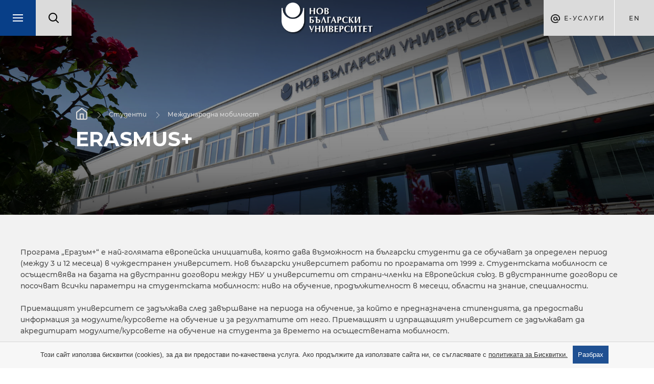

--- FILE ---
content_type: text/html; charset=utf-8
request_url: https://nbu.bg/bg/students/erazym-studentska-mobilnost/erasmus
body_size: 11139
content:
<!DOCTYPE html>
<html lang="bg">
	<head>
		<title>Международна мобилност - Студенти - Нов български университет</title>
<meta http-equiv="Content-Type" content="text/html; charset=utf-8" />
<meta name="viewport" content="width=device-width, initial-scale=1.0, maximum-scale=1.0, user-scalable=0" />
<meta name="google" content="notranslate" />
<link rel="icon" href="/favicon.ico" type="image/x-icon" />

<meta name="keywords" content="">
<meta name="descrpition" content="&nbsp; Програма &bdquo;Еразъм+&ldquo; е най-голямата европейска инициатива, която дава възможност на български студенти да се обучават за определен период (между 3 и 12 мес">

<meta property="og:title" content="ERASMUS+"/>
<meta property="og:description" content="&amp;nbsp; Програма &amp;bdquo;Еразъм+&amp;ldquo; е най-голямата европейска инициатива, която дава възможност на български студенти да се обучават за определен период (между 3 и 12 мес"/>
	
<link rel="stylesheet" type="text/css" href="/css/magnific-popup.min.css">
<link rel="stylesheet" type="text/css" href="/css/photoswipe.css">
<link rel="stylesheet" type="text/css" href="/css/jquery-ui.min.css">
<link rel="stylesheet" type="text/css" href="/css/jquery-ui.theme.min.css">
<link rel="stylesheet" type="text/css" href="/css/chosen.min.css">
<link rel="stylesheet" type="text/css" href="/css/owl.transitions.min.css">
	<link rel="stylesheet" type="text/css" href="/css/styles.css?v=33">
<!--[if lte IE 10]><link href="/css/ie10.css" type="text/css" rel="stylesheet"/><![endif]-->
<link href="https://fonts.googleapis.com/css?family=Montserrat:200,400,500,700&display=swap&subset=cyrillic,cyrillic-ext" rel="stylesheet">


<script type="text/javascript" src="/js/jquery-1.11.1.min.js"></script>
<script type="text/javascript" src="/js/owl.carousel.min.js"></script>
<script type="text/javascript" src="/js/jquery.magnific-popup.min.js"></script>

	<script type="text/javascript" src="/js/main.js?v=3"></script>
	<script type="text/javascript" src="/js/new_main.js?v=12"></script>

<script type="text/javascript">
	var xhr_cache = {};
	Array.max = function( array ) {
		return Math.max.apply(Math, array);
	};
</script>




	<!-- Facebook Pixel Code -->
	<script>
		!function(f,b,e,v,n,t,s)
		{if(f.fbq)return;n=f.fbq=function(){n.callMethod?
				n.callMethod.apply(n,arguments):n.queue.push(arguments)};
			if(!f._fbq)f._fbq=n;n.push=n;n.loaded=!0;n.version='2.0';
			n.queue=[];t=b.createElement(e);t.async=!0;
			t.src=v;s=b.getElementsByTagName(e)[0];
			s.parentNode.insertBefore(t,s)}(window, document,'script',
				'https://connect.facebook.net/en_US/fbevents.js');
		fbq('init', '1062865557448477');
		fbq('track', 'PageView');
	</script>
	<noscript><img height="1" width="1" style="display:none"
				   src="https://www.facebook.com/tr?id=1062865557448477&ev=PageView&noscript=1" alt="facebook"
	/></noscript>
	<!-- End Facebook Pixel Code -->





			</head>
	<body class="loaded has-slider">
				<div id="main_wrapper" class="intro-effect">
			<div class="m_header_wrap">
				<header id="main">
	<nav class="main-nav">
		<ul>
			<li>
				<div class="search-box-mobile">
					<form action="https://nbu.bg/bg/search" method="get" autocomplete="off">
						<label>
							<fieldset class="search-input-wrap">
								<input type="text" name="q" placeholder="Търсене..." />
								<button type="submit">Търси</button>
							</fieldset>
						</label>
					</form>
				</div>
			</li>
			<li><a href="https://nbu.bg/bg/kandidat-studenti" target="_self">Кандидат-студенти</a><ul><li><a data-page_slug="priem-i-obuchenie" data-root_slug="kandidat-studenti" href="https://nbu.bg/bg/kandidat-studenti/priem-i-obuchenie" target="_self">Прием и обучение</a></li><li><a class="get_menu" data-page_slug="konsultirane" data-root_slug="kandidat-studenti" href="https://nbu.bg/bg/kandidat-studenti/konsultirane" target="_self">Консултиране и събития</a></li><li><a class="get_menu" data-page_slug="priem-sled-sredno-obrazovanie" data-root_slug="kandidat-studenti" href="https://nbu.bg/bg/kandidat-studenti/priem-sled-sredno-obrazovanie" target="_self">Прием в програми след средно образование</a></li><li><a class="get_menu" data-page_slug="priem-v-magistyrski-programi" data-root_slug="kandidat-studenti" href="https://nbu.bg/bg/kandidat-studenti/priem-v-magistyrski-programi" target="_self">Прием в магистърски програми</a></li><li><a class="get_menu" data-page_slug="priem-v-doktorski-programi" data-root_slug="kandidat-studenti" href="https://nbu.bg/bg/kandidat-studenti/priem-v-doktorski-programi" target="_self">Прием в докторски програми</a></li><li><a data-page_slug="priem-v-distancionni-programi" data-root_slug="kandidat-studenti" href="https://nbu.bg/bg/fakulteti/fakultet-za-distancionno-elektronno-i-nadgrazhdashto-obuchenie/programi" target="_self">Прием в дистанционни програми</a></li><li><a data-page_slug="priznavane-na-visshe-obrazovanie-ot-chuzhbina" data-root_slug="kandidat-studenti" href="https://nbu.bg/bg/kandidat-studenti/priznavane-na-visshe-obrazovanie-ot-chuzhbina" target="_self">Признаване на висше образование от чужбина</a></li><li><a data-page_slug="priem-v-prodylzhavashto-obuchenie" data-root_slug="kandidat-studenti" href="https://uppo.nbu.bg" target="_self">Прием в продължаващо обучение</a></li><li><a data-page_slug="naj-chesto-zadavani-vyprosi" data-root_slug="kandidat-studenti" href="https://nbu.bg/bg/kandidat-studenti/naj-chesto-zadavani-vyprosi" target="_self">Най-често задавани въпроси</a></li></ul></li><li class="active"><a href="https://nbu.bg/bg/students" target="_self">Студенти</a><ul><li><a data-page_slug="zapisvane" data-root_slug="students" href="https://nbu.bg/bg/students/zapisvane" target="_self">Записване</a></li><li><a class="get_menu" data-page_slug="konsultirane-i-obsluzhvane" data-root_slug="students" href="https://nbu.bg/bg/students/konsultirane-i-obsluzhvane" target="_self">Консултиране и обслужване</a></li><li><a data-page_slug="kalendar-2025-2026" data-root_slug="students" href="https://nbu.bg/bg/students/kalendar-2025-2026" target="_self">Календар 2025 / 2026</a></li><li><a data-page_slug="akreditaciq-i-diplomirane" data-root_slug="students" href="https://nbu.bg/bg/students/akreditaciq-i-diplomirane" target="_self">Акредитация и дипломиране</a></li><li><a class="get_menu" data-page_slug="erazym-studentska-mobilnost" data-root_slug="students" href="https://nbu.bg/bg/students/erazym-studentska-mobilnost/erasmus" target="_self">Международна мобилност</a></li><li><a data-page_slug="stipendii" data-root_slug="students" href="https://nbu.bg/bg/students/stipendii" target="_self">Стипендии</a></li><li><a data-page_slug="proekt-ot-visshe-obrazovanie-kym-zaetost" data-root_slug="students" href="https://nbu.bg/bg/alumni/proekt-ot-visshe-obrazovanie-kym-zaetost" target="_self">Проект „От висше образование към заетост“</a></li><li><a data-page_slug="studentski-trud-i-stazh" data-root_slug="students" href="https://nbu.bg/bg/students/studentski-trud-i-stazh" target="_self">Студентски труд и стаж</a></li><li><a class="get_menu" data-page_slug="studentsko-nastanqvane" data-root_slug="students" href="https://nbu.bg/bg/students/studentsko-nastanqvane" target="_self">Студентско настаняване</a></li><li><a class="get_menu" data-page_slug="studentski-syvet" data-root_slug="students" href="https://nbu.bg/bg/students/studentski-syvet" target="_self">Студентски съвет</a></li><li><a data-page_slug="naj-chesto-zadavani-vyprosi" data-root_slug="students" href="https://nbu.bg/bg/students/naj-chesto-zadavani-vyprosi" target="_self">Най-често задавани въпроси</a></li></ul></li><li><a href="https://nbu.bg/bg/uchebni-programi" target="_self">Учебни програми</a><ul><li><a data-page_slug="elektronen-katalog-na-uchebnite-programi" data-root_slug="uchebni-programi" href="http://ecatalog.nbu.bg" target="_blank">Електронен каталог на учебните програми</a></li><li><a data-page_slug="programite-v-nbu" data-root_slug="uchebni-programi" href="https://nbu.bg/bg/uchebni-programi/programite-v-nbu" target="_self">Програмите в НБУ</a></li><li><a data-page_slug="individualni-programi" data-root_slug="uchebni-programi" href="https://nbu.bg/bg/uchebni-programi/individualni-programi" target="_self">Индивидуални програми</a></li><li><a data-page_slug="bakalavyrski-programi" data-root_slug="uchebni-programi" href="https://nbu.bg/bg/uchebni-programi/bakalavyrski-programi" target="_self">Бакалавърски програми</a></li><li><a data-page_slug="minor-programa-vtora-specialnost" data-root_slug="uchebni-programi" href="https://nbu.bg/bg/uchebni-programi/minor-programa-vtora-specialnost" target="_self">Minor програма – втора специалност</a></li><li><a data-page_slug="magistyrski-programi" data-root_slug="uchebni-programi" href="https://nbu.bg/bg/uchebni-programi/magistyrski-programi" target="_self">Магистърски програми</a></li><li><a data-page_slug="doktorski-programi" data-root_slug="uchebni-programi" href="https://nbu.bg/bg/uchebni-programi/doktorski-programi" target="_self">Докторски програми</a></li><li><a data-page_slug="kvalifikacionni-programi" data-root_slug="uchebni-programi" href="https://cpo.nbu.bg/bg/" target="_self">Квалификационни програми</a></li></ul></li><li><a href="https://nbu.bg/bg/alumni" target="_self">Кариерно развитие</a><ul><li><a class="get_menu" data-page_slug="centyr-za-karierno-razvitie" data-root_slug="alumni" href="https://nbu.bg/bg/alumni/centyr-za-karierno-razvitie" target="_self">Център за кариерно развитие</a></li><li><a data-page_slug="forum-karieri-i-studenti" data-root_slug="alumni" href="https://karieri.nbu.bg/bg" target="_blank">Форум „Кариери и студенти“</a></li><li><a class="get_menu" data-page_slug="za-rabotodatelite" data-root_slug="alumni" href="https://nbu.bg/bg/alumni/za-rabotodatelite" target="_self">Работодатели</a></li><li><a class="get_menu" data-page_slug="proekt-ot-visshe-obrazovanie-kym-zaetost" data-root_slug="alumni" href="https://nbu.bg/bg/alumni/proekt-ot-visshe-obrazovanie-kym-zaetost" target="_self">Проект „От висше образование към заетост“</a></li><li><a class="get_menu" data-page_slug="panair-na-dobrovolchestvoto" data-root_slug="alumni" href="https://nbu.bg/bg/alumni/panair-na-dobrovolchestvoto" target="_self">Панаир на доброволчеството</a></li><li><a class="get_menu" data-page_slug="alumni-obshtnost" data-root_slug="alumni" href="https://nbu.bg/bg/alumni/alumni-obshtnost" target="_self">Алумни общност</a></li><li><a data-page_slug="alumni-panel-krygova-ikonomika" data-root_slug="alumni" href="https://nbu.bg/bg/alumni/alumni-panel-krygova-ikonomika" target="_self">Алумни панел &quot;Кръгова икономика&quot;</a></li><li><a data-page_slug="fond-ot-alumnite-za-studentite-na-nbu" data-root_slug="alumni" href="https://nbu.bg/bg/alumni/fond-ot-alumnite-za-studentite-na-nbu" target="_self">Фонд „От алумните за студентите на НБУ“</a></li><li><a data-page_slug="alumni-sybitiq" data-root_slug="alumni" href="https://nbu.bg/bg/alumni/alumni-sybitiq" target="_self">Алумни събития</a></li></ul></li>

<script type="text/javascript">
			var url = "/bg/ajax/students/erazym-studentska-mobilnost/erasmus/get_items_for_main_menu";
		
	$('header a.get_menu').off('click').on('click', function(e) {
		e.preventDefault();
		var $this = $(this),
			parentLi = $this.parents('ul').first();

		parentLi.parent('li').addClass('open');
		parentLi.parents('.main-nav').first().addClass('disable');
		$this.parent('li').addClass('loading');

		$.ajax({
			method: "GET",
			url: url,
			dataType: "json",
			data: {root_slug: $this.data('root_slug'), page_slug: $this.data('page_slug')},
			success: function (response) {
				if(response.status) {
					//show html
					$(response.html).appendTo(parentLi).end().find('.sub-nav-title a').text($this.text())
					.attr({
						'title': $this.text(),
						'href': $this.attr('href')
					})
					.end().find('.close').one('click', function() {
						$(this).parent('.sub-nav').stop().fadeOut(function() {
							parentLi.parent('li').removeClass('open');
							parentLi.parents('.main-nav').first().removeClass('disable');
							$this.parent('li').removeClass('loading');
							$(this).parent('.sub-nav').remove();
						});
					});
					$this.parent('li').removeClass('loading');
					$('html, body').animate({scrollTop: 0}, 'slow');
					$('.main-nav ul').animate({scrollTop: 0}, 'slow');
				} else {
					window.location.href = $this.attr('href'); //redirect to url if there are not menu items
				}
			},
			error: function (xhr, response) {
				console.log('error', xhr, response);
				parentLi.parent('li').removeClass('open');
				parentLi.parents('.main-nav').first().removeClass('disable');
				$this.parent('li').removeClass('loading');
			}
		});
	});
	
</script>			<li><a href="https://nbu.bg/bg/za-nbu" target="_self">За НБУ</a><ul><li><a data-page_slug="dobre-doshli-v-nbu" data-root_slug="za-nbu" href="https://nbu.bg/bg/za-nbu/dobre-doshli-v-nbu" target="_self">Добре дошли в НБУ</a></li><li><a class="get_menu" data-page_slug="nov-bylgarski-universitet" data-root_slug="za-nbu" href="https://nbu.bg/bg/za-nbu/nov-bylgarski-universitet" target="_self">Нов български университет</a></li><li><a class="get_menu" data-page_slug="struktura-i-upravlenie" data-root_slug="za-nbu" href="https://nbu.bg/bg/za-nbu/struktura-i-upravlenie" target="_self">Структура и управление</a></li><li><a class="get_menu" data-page_slug="lichnostite-na-nbu" data-root_slug="za-nbu" href="https://nbu.bg/bg/za-nbu/lichnostite-na-nbu" target="_self">Личностите на НБУ</a></li><li><a class="get_menu" data-page_slug="podkrepi-stipendii-i-fondove" data-root_slug="za-nbu" href="https://nbu.bg/bg/za-nbu/podkrepi-stipendii-i-fondove" target="_self">Подкрепи – стипендии и фондове</a></li><li><a class="get_menu" data-page_slug="izsledvaniq-i-uslugi" data-root_slug="za-nbu" href="https://nbu.bg/bg/za-nbu/izsledvaniq-i-uslugi" target="_self">Изследвания и услуги</a></li><li><a data-page_slug="obshtouniversitetski-seminari" data-root_slug="za-nbu" href="https://nbu.bg/bg/za-nbu/obshtouniversitetski-seminari" target="_self">Общоуниверситетски семинари</a></li><li><a data-page_slug="izdaniq" data-root_slug="za-nbu" href="http://www.publishing-house.nbu.bg/" target="_blank">Издания</a></li><li><a data-page_slug="mezhdunarodni-vryzki" data-root_slug="za-nbu" href="https://nbu.bg/bg/za-nbu/mezhdunarodni-vryzki" target="_self">Международни връзки</a></li><li><a data-page_slug="planove-za-sigurnost-zashtita-i-evakuaciq" data-root_slug="za-nbu" href="https://nbu.bg/bg/za-nbu/planove-za-sigurnost-zashtita-i-evakuaciq" target="_self">Планове за сигурност, защита и евакуация</a></li></ul></li><li><a href="https://nbu.bg/bg/fakulteti" target="_self">Факултети</a><ul><li><a data-page_slug="fakulteti" data-root_slug="fakulteti" href="https://nbu.bg/bg/fakulteti/fakulteti" target="_self">Факултети</a></li><li><a class="get_menu" data-page_slug="fakultet-za-bazovo-obrazovanie" data-root_slug="fakulteti" href="https://nbu.bg/bg/fakulteti/fakultet-za-bazovo-obrazovanie" target="_self">Факултет за базово образование</a></li><li><a class="get_menu" data-page_slug="bakalavyrski-fakultet" data-root_slug="fakulteti" href="https://nbu.bg/bg/fakulteti/bakalavyrski-fakultet" target="_self">Бакалавърски факултет</a></li><li><a class="get_menu" data-page_slug="magistyrski-fakultet" data-root_slug="fakulteti" href="https://nbu.bg/bg/fakulteti/magistyrski-fakultet" target="_self">Магистърски факултет</a></li><li><a class="get_menu" data-page_slug="fakultet-za-distancionno-elektronno-i-nadgrazhdashto-obuchenie" data-root_slug="fakulteti" href="https://nbu.bg/bg/fakulteti/fakultet-za-distancionno-elektronno-i-nadgrazhdashto-obuchenie" target="_self">Факултет за дистанционно, електронно и надграждащо обучение</a></li><li><a data-page_slug="uchilishte-za-profesionalno-i-prodylzhavashto-obuchenie" data-root_slug="fakulteti" href="https://uppo.nbu.bg/" target="_blank">Училище за професионално и продължаващо обучение</a></li></ul></li><li><a href="https://nbu.bg/bg/departments_and_centers" title="Департаменти и центрове">Департаменти и центрове</a><ul class="department-menu"><li><a class="get_menu" data-page_slug="administracija-i-upravlenie" data-root_slug="administracija-i-upravlenie" href="https://administracija-i-upravlenie.nbu.bg/bg/" target="_self">Администрация и управление</a></li><li><a class="get_menu" data-page_slug="anthropology" data-root_slug="anthropology" href="https://anthropology.nbu.bg/bg/" target="_self">Антропология</a></li><li><a class="get_menu" data-page_slug="archaeology" data-root_slug="archaeology" href="https://archaeology.nbu.bg/bg/" target="_self">Археология</a></li><li><a class="get_menu" data-page_slug="architecture" data-root_slug="architecture" href="https://architecture.nbu.bg/bg/" target="_self">Архитектура</a></li><li><a class="get_menu" data-page_slug="egyptology" data-root_slug="egyptology" href="https://egyptology.nbu.bg/bg/" target="_self">Български институт по Египтология</a></li><li><a class="get_menu" data-page_slug="healthcareandsocialwork" data-root_slug="healthcareandsocialwork" href="https://healthcareandsocialwork.nbu.bg/bg/" target="_self">Здравеопазване и социална работа</a></li><li><a class="get_menu" data-page_slug="izkustva-i-dizajn" data-root_slug="izkustva-i-dizajn" href="https://izkustva-i-dizajn.nbu.bg/bg/" target="_self">Изкуства и дизайн</a></li><li><a class="get_menu" data-page_slug="ccal" data-root_slug="ccal" href="https://ccal.nbu.bg/bg/" target="_self">Изследователски център за компютърна и приложна лингвистика</a></li><li><a class="get_menu" data-page_slug="cogsci" data-root_slug="cogsci" href="https://cogsci.nbu.bg/bg/" target="_self">Изследователски център по когнитивна наука</a></li><li><a class="get_menu" data-page_slug="economics" data-root_slug="economics" href="https://economics.nbu.bg/bg/" target="_self">Икономика</a></li><li><a class="get_menu" data-page_slug="iaps" data-root_slug="iaps" href="https://iaps.nbu.bg/bg/" target="_self">Институт за съвременни физически изследвания</a></li><li><a class="get_menu" data-page_slug="computerscience" data-root_slug="computerscience" href="https://computerscience.nbu.bg/bg/" target="_self">Информатика</a></li><li><a class="get_menu" data-page_slug="history" data-root_slug="history" href="https://history.nbu.bg/bg/" target="_self">История</a></li><li><a class="get_menu" data-page_slug="visualarts" data-root_slug="visualarts" href="https://visualarts.nbu.bg/bg/" target="_self">Кино, реклама и шоубизнес</a></li><li><a class="get_menu" data-page_slug="kognitivna-nauka-i-psihologija" data-root_slug="kognitivna-nauka-i-psihologija" href="https://kognitivna-nauka-i-psihologija.nbu.bg/bg/" target="_self">Когнитивна наука и психология</a></li><li><a class="get_menu" data-page_slug="masscomm" data-root_slug="masscomm" href="https://masscomm.nbu.bg/bg/" target="_self">Медии и комуникация</a></li><li><a class="get_menu" data-page_slug="music" data-root_slug="music" href="https://music.nbu.bg/bg/" target="_self">Музика</a></li><li><a class="get_menu" data-page_slug="securitystudies" data-root_slug="securitystudies" href="https://securitystudies.nbu.bg/bg/" target="_self">Национална и международна сигурност</a></li><li><a class="get_menu" data-page_slug="bulgarianstudies" data-root_slug="bulgarianstudies" href="https://bulgarianstudies.nbu.bg/bg/" target="_self">Нова българистика</a></li><li><a class="get_menu" data-page_slug="politicalscience" data-root_slug="politicalscience" href="https://politicalscience.nbu.bg/bg/" target="_self">Политически науки</a></li><li><a class="get_menu" data-page_slug="law" data-root_slug="law" href="https://law.nbu.bg/bg/" target="_self">Право</a></li><li><a class="get_menu" data-page_slug="naturalsciences" data-root_slug="naturalsciences" href="https://naturalsciences.nbu.bg/bg/" target="_self">Природни науки</a></li><li><a class="get_menu" data-page_slug="mes" data-root_slug="mes" href="https://mes.nbu.bg/bg/" target="_self">Средиземноморски и Източни изследвания</a></li><li><a class="get_menu" data-page_slug="theatredepartment" data-root_slug="theatredepartment" href="https://theatredepartment.nbu.bg/bg/" target="_self">Театър</a></li><li><a class="get_menu" data-page_slug="telecommunications" data-root_slug="telecommunications" href="https://telecommunications.nbu.bg/bg/" target="_self">Телекомуникации</a></li><li><a class="get_menu" data-page_slug="sophy" data-root_slug="sophy" href="https://sophy.nbu.bg/bg/" target="_self">Философия и социология</a></li><li><a class="get_menu" data-page_slug="bihr" data-root_slug="bihr" href="https://bihr.nbu.bg/bg/" target="_self">Център Български институт за отношения между хората</a></li><li><a class="get_menu" data-page_slug="flc" data-root_slug="flc" href="https://flc.nbu.bg/bg/" target="_self">Чужди езици и култури</a></li><li><a class="get_menu" data-page_slug="semiotics" data-root_slug="semiotics" href="https://semiotics.nbu.bg/bg/" target="_self">Югоизточноевропейски център за семиотични изследвания</a></li>

<script type="text/javascript">
			var url = "/bg/ajax/students/erazym-studentska-mobilnost/erasmus/get_items_for_main_menu";
		
	$('header a.get_menu').off('click').on('click', function(e) {
		e.preventDefault();
		var $this = $(this),
			parentLi = $this.parents('ul').first();

		parentLi.parent('li').addClass('open');
		parentLi.parents('.main-nav').first().addClass('disable');
		$this.parent('li').addClass('loading');

		$.ajax({
			method: "GET",
			url: url,
			dataType: "json",
			data: {root_slug: $this.data('root_slug'), page_slug: $this.data('page_slug')},
			success: function (response) {
				if(response.status) {
					//show html
					$(response.html).appendTo(parentLi).end().find('.sub-nav-title a').text($this.text())
					.attr({
						'title': $this.text(),
						'href': $this.attr('href')
					})
					.end().find('.close').one('click', function() {
						$(this).parent('.sub-nav').stop().fadeOut(function() {
							parentLi.parent('li').removeClass('open');
							parentLi.parents('.main-nav').first().removeClass('disable');
							$this.parent('li').removeClass('loading');
							$(this).parent('.sub-nav').remove();
						});
					});
					$this.parent('li').removeClass('loading');
					$('html, body').animate({scrollTop: 0}, 'slow');
					$('.main-nav ul').animate({scrollTop: 0}, 'slow');
				} else {
					window.location.href = $this.attr('href'); //redirect to url if there are not menu items
				}
			},
			error: function (xhr, response) {
				console.log('error', xhr, response);
				parentLi.parent('li').removeClass('open');
				parentLi.parents('.main-nav').first().removeClass('disable');
				$this.parent('li').removeClass('loading');
			}
		});
	});
	
</script></ul></li><li><a href="http://fellows.nbu.bg/" title="Преподаватели" target="_blank">Преподаватели</a></li><li><a href="https://nbu.bg/bg/library" target="_blank">Библиотека</a><ul><li><a class="get_menu" data-page_slug="za-bibliotekata" data-root_slug="library" href="https://nbu.bg/bg/library/za-bibliotekata" target="_self">За библиотеката</a></li><li><a class="get_menu" data-page_slug="chitalnq-s-kolekciq-i-arhiv-prof-bogdan-bogdanov-d-n" data-root_slug="library" href="https://nbu.bg/bg/library/chitalnq-s-kolekciq-i-arhiv-prof-bogdan-bogdanov-d-n" target="_self">Читалня с колекция и архив &quot;Проф. Богдан Богданов, д.н.&quot;</a></li><li><a class="get_menu" data-page_slug="elektronni-resursi" data-root_slug="library" href="https://nbu.bg/bg/library/elektronni-resursi" target="_self">Електронни ресурси</a></li><li><a class="get_menu" data-page_slug="uslugi" data-root_slug="library" href="https://nbu.bg/bg/library/uslugi" target="_self">Услуги</a></li></ul></li><li><a href="https://nbu.bg/bg/careers" target="_self">Кариери</a><ul><li><a data-page_slug="svobodni-rabotni-pozicii" data-root_slug="careers" href="https://nbu.bg/bg/careers/svobodni-rabotni-pozicii" target="_self">Свободни работни позиции</a></li><li><a data-page_slug="choveshki-resursi" data-root_slug="careers" href="https://nbu.bg/bg/careers/choveshki-resursi" target="_self">Човешки ресурси</a></li><li><a data-page_slug="kakvo-e-da-si-chast-ot-akademichnata-obshtnost-na-nbu" data-root_slug="careers" href="https://nbu.bg/bg/careers/kakvo-e-da-si-chast-ot-akademichnata-obshtnost-na-nbu" target="_self">Какво е да си част от академичната общност на НБУ?</a></li><li><a data-page_slug="nashite-kolegi" data-root_slug="careers" href="https://nbu.bg/bg/careers/nashite-kolegi" target="_self">Нашите колеги</a></li></ul></li>

<script type="text/javascript">
			var url = "/bg/ajax/students/erazym-studentska-mobilnost/erasmus/get_items_for_main_menu";
		
	$('header a.get_menu').off('click').on('click', function(e) {
		e.preventDefault();
		var $this = $(this),
			parentLi = $this.parents('ul').first();

		parentLi.parent('li').addClass('open');
		parentLi.parents('.main-nav').first().addClass('disable');
		$this.parent('li').addClass('loading');

		$.ajax({
			method: "GET",
			url: url,
			dataType: "json",
			data: {root_slug: $this.data('root_slug'), page_slug: $this.data('page_slug')},
			success: function (response) {
				if(response.status) {
					//show html
					$(response.html).appendTo(parentLi).end().find('.sub-nav-title a').text($this.text())
					.attr({
						'title': $this.text(),
						'href': $this.attr('href')
					})
					.end().find('.close').one('click', function() {
						$(this).parent('.sub-nav').stop().fadeOut(function() {
							parentLi.parent('li').removeClass('open');
							parentLi.parents('.main-nav').first().removeClass('disable');
							$this.parent('li').removeClass('loading');
							$(this).parent('.sub-nav').remove();
						});
					});
					$this.parent('li').removeClass('loading');
					$('html, body').animate({scrollTop: 0}, 'slow');
					$('.main-nav ul').animate({scrollTop: 0}, 'slow');
				} else {
					window.location.href = $this.attr('href'); //redirect to url if there are not menu items
				}
			},
			error: function (xhr, response) {
				console.log('error', xhr, response);
				parentLi.parent('li').removeClass('open');
				parentLi.parents('.main-nav').first().removeClass('disable');
				$this.parent('li').removeClass('loading');
			}
		});
	});
	
</script>		</ul>
	</nav>
	<div class="left-side">
		<a href="javascript:;" class="menu-box">
			<span class="menu-trigger"></span>
		</a><!--
		 --><div class="search_box">
			<form action="https://nbu.bg/bg/search" method="get" autocomplete="off">
				<label>
					<img src="/images/lupa.svg" alt="Search" />
					<fieldset class="search-input-wrap">
						<input type="text" name="q" placeholder="Търсене..." />
						<button type="submit">Търси</button>
					</fieldset>
				</label>
			</form>
		</div>
	</div><!--
	 --><div class="logo-wrap">
		<a href="https://nbu.bg/bg" class="logo" title=""><img src="/images/logo_bg.png" width="178" height="58" alt="" /></a>
	</div><!--
	 --><div class="right-side">
		<div class="e-services">
	Е-Услуги
	<ul class="drop-down">
					<li>
				<a href="https://cstudent.nbu.bg/" target="_blank">ⓔ-кандидат-студент</a>
			</li>
					<li>
				<a href="https://student.nbu.bg/" target="_blank">ⓔ-студент</a>
			</li>
					<li>
				<a href="https://teacher.nbu.bg" target="_blank">ⓔ-преподавател</a>
			</li>
					<li>
				<a href="http://mail.nbu.bg/" target="_blank">ⓔ-mail</a>
			</li>
			</ul>
</div><!--
		--><div class="language-box">
							<a class="language" href="/en" title="">en</a>	
		</div>
	</div>
</header>			</div>
			<article class="page inner">
				
								<div class="page_content">
					<div class="full_content">
						<div class="inner2 department-background">
							
							<div class="inner2_slider small">
								<div class="slide" style="background-image: url('/images/small_slider_image.jpg');">
									
									<div class="info">
										<nav class="breadcrumbs">
						<a href="/bg">Начало</a>							<a href="/bg/students">Студенти</a>							<a href="/bg/students/erazym-studentska-mobilnost?href=https%3A%2F%2Fnbu.bg%2Fbg%2Fstudents%2Ferazym-studentska-mobilnost%2Ferasmus">Международна мобилност</a>		</nav>																				<h1>ERASMUS+</h1>
									</div>
								</div>
							</div>
							<aside class="left_side_content">
	
	<dl class="accordion">
					<a href="javascript:;" class="department-menu-btn-label">
				<dt class="all-departaments">Меню</dt>
			</a>
					
		<p class="department-menu-title">Студенти</p>

				<dt>
			<a href="/bg/students/zapisvane" target="_self">Записване</a>
					</dt>
						<dt>
			<a href="/bg/students/konsultirane-i-obsluzhvane" target="_self">Консултиране и обслужване</a>
							<span class="trigger"><i></i></span>
					</dt>
		<dd><div class="swipe_menu"><ul class="level_one">
							<li>
				<a href="/bg/students/konsultirane-i-obsluzhvane/akademichno-konsultirane" target="_self">Академично консултиране</a>
							</li>
								<li>
				<a href="/bg/students/konsultirane-i-obsluzhvane/administrativno-obsluzhvane" target="_self">Административно обслужване</a>
							</li>
								<li>
				<a href="/bg/students/konsultirane-i-obsluzhvane/otdel-mezhdunarodna-dejnost" target="_self">Отдел „Международна дейност“</a>
							</li>
								<li>
				<a href="/bg/students/konsultirane-i-obsluzhvane/otdel-konsultirane-na-studenti" target="_self">Отдел „Консултиране на студенти“</a>
							</li>
								<li>
				<a href="/bg/students/konsultirane-i-obsluzhvane/sistema-za-tjutorstvo" target="_self">Система за тюторство</a>
							</li>
								<li>
				<a href="https://cssn.nbu.bg/" target="_blank">Център за подкрепа</a>
							</li>
			</ul>
</div></dd>				<dt>
			<a href="/bg/students/kalendar-2025-2026" target="_self">Календар 2025 / 2026</a>
					</dt>
						<dt>
			<a href="/bg/students/akreditaciq-i-diplomirane" target="_self">Акредитация и дипломиране</a>
					</dt>
						<dt>
			<a href="https://nbu.bg/bg/students/erazym-studentska-mobilnost/erasmus" target="_self">Международна мобилност</a>
							<span class="trigger"><i></i></span>
					</dt>
		<dd><div class="swipe_menu"><ul class="level_one">
							<li class="active">
				<a href="/bg/students/erazym-studentska-mobilnost/erasmus" target="_self">ERASMUS+</a>
							</li>
								<li>
				<a href="https://erua.nbu.bg/" target="_blank">ERUA</a>
							</li>
			</ul>
</div></dd>				<dt>
			<a href="/bg/students/stipendii" target="_self">Стипендии</a>
					</dt>
						<dt>
			<a href="https://nbu.bg/bg/alumni/proekt-ot-visshe-obrazovanie-kym-zaetost" target="_self">Проект „От висше образование към заетост“</a>
					</dt>
						<dt>
			<a href="/bg/students/studentski-trud-i-stazh" target="_self">Студентски труд и стаж</a>
					</dt>
						<dt>
			<a href="/bg/students/studentsko-nastanqvane" target="_self">Студентско настаняване</a>
							<span class="trigger"><i></i></span>
					</dt>
		<dd><div class="swipe_menu"><ul class="level_one">
							<li>
				<a href="/bg/students/studentsko-nastanqvane/kitchen-59" target="_self">Kitchen 59</a>
							</li>
								<li>
				<a href="/bg/students/studentsko-nastanqvane/aviva-living" target="_self">Aviva Living</a>
							</li>
								<li>
				<a href="/bg/students/studentsko-nastanqvane/flatimo-bg" target="_self">Flatimo.bg</a>
							</li>
								<li>
				<a href="/bg/students/studentsko-nastanqvane/forrent-bg" target="_self">Forrent.bg</a>
							</li>
			</ul>
</div></dd>				<dt>
			<a href="/bg/students/studentski-syvet" target="_self">Студентски съвет</a>
							<span class="trigger"><i></i></span>
					</dt>
		<dd><div class="swipe_menu"><ul class="level_one">
							<li>
				<a href="/bg/students/studentski-syvet/systav-na-studentski-syvet-mandat-2025-2027-g" target="_self">Състав на Студентски съвет – мандат 2025-2027 г.</a>
							</li>
								<li>
				<a href="/bg/students/studentski-syvet/komisii-kym-studentski-syvet" target="_self">Комисии към Студентски съвет</a>
							</li>
								<li>
				<a href="/bg/students/studentski-syvet/studentski-klubove" target="_self">Студентски клубове</a>
							</li>
								<li>
				<a href="/bg/students/studentski-syvet/sportni-otbori" target="_self">Спортни отбори</a>
							</li>
								<li>
				<a href="/bg/students/studentski-syvet/proekti-i-partnjorstva" target="_self">Проекти и партньорства</a>
							</li>
			</ul>
</div></dd>				<dt>
			<a href="/bg/students/naj-chesto-zadavani-vyprosi" target="_self">Най-често задавани въпроси</a>
					</dt>
							</dl>
	<script type="text/javascript">
	(function($) {
		$('.swipe_menu').swipe_menu();
	})(jQuery);
	</script>
</aside>



							<div class="max_1440 lr_padding right_side_content">
																
<div class="rich_text">
		<p>&nbsp;</p>
<p style="text-align: justify;">Програма &bdquo;Еразъм+&ldquo; е най-голямата европейска инициатива, която дава възможност на български студенти да се обучават за определен период (между 3 и 12 месеца) в чуждестранен университет. Нов български университет работи по програмата от 1999 г. Студентската мобилност се осъществява на базата на двустранни договори между НБУ и университети от страни-членки на Европейския съюз. В двустранните договори се посочват всички параметри на студентската мобилност: ниво на обучение, продължителност в месеци, области на знание, специалности.</p>
<p style="text-align: justify;"><br />Приемащият университет се задължава след завършване на периода на обучение, за който е предназначена стипендията, да предостави информация за модулите/курсовете на обучение и за резултатите от него. Приемащият и изпращащият университет се задължават да акредитират модулите/курсовете на обучение на студента за времето на осъществената мобилност.</p>
<p style="text-align: justify;">&nbsp;</p>
<p style="text-align: justify;"><a href="http://erasmusplus.nbu.bg" target="_blank">За повече информация</a></p>
<p style="text-align: justify;">&nbsp;</p>
<p style="text-align: justify;"><strong>Контакти:</strong></p>
<p>&nbsp;</p>
<p><strong>ЕРАЗЪМ ОФИС</strong></p>
<p><strong>Специалисти<br /></strong><br />д-р Стефани Калдаръмова<br />корпус 1, офис 303<br />тел.: <a href="tel:0035928110647">02/8110 647</a>, в. 13031<br />e-mail: <a href="mailto:skaldaramova@nbu.bg" target="_blank">skaldaramova@nbu.bg</a>;&nbsp;<a href="mailto:erasmus@nbu.bg" target="_blank">erasmus@nbu.bg</a></p>
<p><br />Екатерина&nbsp;Бръзицова<br />корпус 1, офис 303<br />тел.: <a href="tel:0035928110687">02/8110 687</a>, в. 13032<br />email:&nbsp;<a href="mailto:erasmus@nbu.bg">erasmus@nbu.bg</a></p>
<p style="text-align: justify;">&nbsp;</p>
<p style="text-align: center;">&nbsp;</p>
<p style="text-align: justify;">&nbsp;</p>
	</div>

							</div>
						</div>
					</div>
				</div>
			</article>
						<footer id="main_footer">
	<div class="first-line">
		<a href="https://nbu.bg/bg" class="logo" title=""><img src="/images/logo_bg_blue.png" width="178" height="58" alt="" /></a>
		<div class="social">
			<a href="mailto:info@nbu.bg" title="Свържи се с нас">&#xe901;</a>			<a href="https://www.facebook.com/pages/New-Bulgarian-University/60408350928" target="_blank" title="Facebook">&#xe902;</a>						<a href="https://www.youtube.com/channel/UCa-YjledUY4p8kA4nky7Sxg" title="Youtube">&#xe904;</a>							<a href="https://www.instagram.com/new_bulgarian_university/" title="Instagram" class="instagram-btn">
					<svg version="1.1" xmlns="http://www.w3.org/2000/svg" width="20" height="28" viewBox="0 0 32 22">
						<title>instagram</title>
						<path fill="#fff" d="M16 2.881c4.275 0 4.781 0.019 6.462 0.094 1.563 0.069 2.406 0.331 2.969 0.55 0.744 0.288 1.281 0.638 1.837 1.194 0.563 0.563 0.906 1.094 1.2 1.838 0.219 0.563 0.481 1.412 0.55 2.969 0.075 1.688 0.094 2.194 0.094 6.463s-0.019 4.781-0.094 6.463c-0.069 1.563-0.331 2.406-0.55 2.969-0.288 0.744-0.637 1.281-1.194 1.837-0.563 0.563-1.094 0.906-1.837 1.2-0.563 0.219-1.413 0.481-2.969 0.55-1.688 0.075-2.194 0.094-6.463 0.094s-4.781-0.019-6.463-0.094c-1.563-0.069-2.406-0.331-2.969-0.55-0.744-0.288-1.281-0.637-1.838-1.194-0.563-0.563-0.906-1.094-1.2-1.837-0.219-0.563-0.481-1.413-0.55-2.969-0.075-1.688-0.094-2.194-0.094-6.463s0.019-4.781 0.094-6.463c0.069-1.563 0.331-2.406 0.55-2.969 0.288-0.744 0.638-1.281 1.194-1.838 0.563-0.563 1.094-0.906 1.838-1.2 0.563-0.219 1.412-0.481 2.969-0.55 1.681-0.075 2.188-0.094 6.463-0.094zM16 0c-4.344 0-4.887 0.019-6.594 0.094-1.7 0.075-2.869 0.35-3.881 0.744-1.056 0.412-1.95 0.956-2.837 1.85-0.894 0.888-1.438 1.781-1.85 2.831-0.394 1.019-0.669 2.181-0.744 3.881-0.075 1.713-0.094 2.256-0.094 6.6s0.019 4.887 0.094 6.594c0.075 1.7 0.35 2.869 0.744 3.881 0.413 1.056 0.956 1.95 1.85 2.837 0.887 0.887 1.781 1.438 2.831 1.844 1.019 0.394 2.181 0.669 3.881 0.744 1.706 0.075 2.25 0.094 6.594 0.094s4.888-0.019 6.594-0.094c1.7-0.075 2.869-0.35 3.881-0.744 1.050-0.406 1.944-0.956 2.831-1.844s1.438-1.781 1.844-2.831c0.394-1.019 0.669-2.181 0.744-3.881 0.075-1.706 0.094-2.25 0.094-6.594s-0.019-4.887-0.094-6.594c-0.075-1.7-0.35-2.869-0.744-3.881-0.394-1.063-0.938-1.956-1.831-2.844-0.887-0.887-1.781-1.438-2.831-1.844-1.019-0.394-2.181-0.669-3.881-0.744-1.712-0.081-2.256-0.1-6.6-0.1v0z"></path>
						<path fill="#fff" d="M16 7.781c-4.537 0-8.219 3.681-8.219 8.219s3.681 8.219 8.219 8.219 8.219-3.681 8.219-8.219c0-4.537-3.681-8.219-8.219-8.219zM16 21.331c-2.944 0-5.331-2.387-5.331-5.331s2.387-5.331 5.331-5.331c2.944 0 5.331 2.387 5.331 5.331s-2.387 5.331-5.331 5.331z"></path>
						<path fill="#fff" d="M26.462 7.456c0 1.060-0.859 1.919-1.919 1.919s-1.919-0.859-1.919-1.919c0-1.060 0.859-1.919 1.919-1.919s1.919 0.859 1.919 1.919z"></path>
					</svg>
				</a>
										<a href="https://www.linkedin.com/school/new-bulgarian-university" title="Linkedin" class="linkedin-btn">
					<svg version="1.1" xmlns="http://www.w3.org/2000/svg" width="20" height="20" viewBox="0 0 32 32">
						<title>linkedin2</title>
						<path fill="#fff" d="M12 12h5.535v2.837h0.079c0.77-1.381 2.655-2.837 5.464-2.837 5.842 0 6.922 3.637 6.922 8.367v9.633h-5.769v-8.54c0-2.037-0.042-4.657-3.001-4.657-3.005 0-3.463 2.218-3.463 4.509v8.688h-5.767v-18z"></path>
						<path fill="#fff" d="M2 12h6v18h-6v-18z"></path>
						<path fill="#fff" d="M8 7c0 1.657-1.343 3-3 3s-3-1.343-3-3c0-1.657 1.343-3 3-3s3 1.343 3 3z"></path>
					</svg>
				</a>
									<a href="https://news.nbu.bg/bg/rss" title="RSS feed" class="rss-btn">&#xe618;</a>
		</div>
	</div>
	<div class="categories_wrapper">
	<nav>
		<span class="left">Следващ</span>
		<span class="right">Предишен</span>
		<div class="mask">
			<ul>
								<li>
					<a href="javascript:;">Електронни услуги</a>
				</li>
								<li>
					<a href="javascript:;">ⓔ-learning</a>
				</li>
								<li>
					<a href="javascript:;">Университетски кампус</a>
				</li>
								<li>
					<a href="javascript:;">Администрация</a>
				</li>
							</ul>
		</div>
	</nav>
	<div class="categories">
		<div class="categories_cont">
			<div class="categories_wrap">
								<div class="box">
					<ul>
												<li>
							<a href="https://cstudent.nbu.bg/" target="_blank">ⓔ-кандидат-студент</a>
						</li>
												<li>
							<a href="https://student.nbu.bg/" target="_blank">ⓔ-студент</a>
						</li>
												<li>
							<a href="https://teacher.nbu.bg" target="_blank">ⓔ-преподавател</a>
						</li>
												<li>
							<a href="http://mail.nbu.bg/" target="_blank">ⓔ-mail</a>
						</li>
											</ul>
				</div>
								<div class="box">
					<ul>
												<li>
							<a href="http://e-edu.nbu.bg/" target="_blank">MOODLE</a>
						</li>
												<li>
							<a href="https://qopac.nbu.bg/EOSWebOPAC/OPAC/Index.aspx" target="_blank">ⓔ-библиотека</a>
						</li>
												<li>
							<a href="http://ebox.nbu.bg" target="_blank">ⓔ-книги и сайтове</a>
						</li>
												<li>
							<a href="http://cc.nbu.bg/" target="_blank">ⓔ-training</a>
						</li>
											</ul>
				</div>
								<div class="box">
					<ul>
												<li>
							<a href="http://nbu.bg/bg/za-nbu/nov-bylgarski-universitet/universitetski-kampus/studentski-centyr" target="_self">Студентски център</a>
						</li>
												<li>
							<a href="http://nbu.bg/bg/za-nbu/nov-bylgarski-universitet/universitetski-kampus/sporten-kompleks" target="_self">Спортен комплекс</a>
						</li>
												<li>
							<a href="http://www.nbu.bg/bg/za-nbu/nov-bylgarski-universitet/universitetski-kampus/medicinski-centyr" target="_self">Медицински център</a>
						</li>
												<li>
							<a href="http://nbu.bg/bg/za-nbu/nov-bylgarski-universitet/universitetski-kampus/knizharnici" target="_self">Книжарници</a>
						</li>
											</ul>
				</div>
								<div class="box">
					<ul>
												<li>
							<a href="http://www.nbu.bg/bg/za-nbu/struktura-i-upravlenie/administraciq-na-nastoqtelstvoto" target="_self">Администрация на Настоятелството</a>
						</li>
												<li>
							<a href="https://nbu.bg/bg/za-nbu/struktura-i-upravlenie/centralni-administracii/centralna-universitetska-administraciq" target="_self">Централна университетска администрация</a>
						</li>
												<li>
							<a href="https://nbu.bg/bg/za-nbu/struktura-i-upravlenie/centralni-administracii/centralna-studentska-administraciq" target="_self">Централна студентска администрация</a>
						</li>
												<li>
							<a href="https://nbu.bg/bg/za-nbu/struktura-i-upravlenie/centralni-administracii/kandidatstudentski-i-studentski-informacionen-centyr" target="_self">Кандидатстудентски и студентски информационен център</a>
						</li>
												<li>
							<a href="http://www.nbu.bg/bg/fakulteti/fakulteti" target="_self">Факултети</a>
						</li>
											</ul>
				</div>
							</div>
		</div>
	</div>
</div>

	<div class="line">
		<div class="links">
			<ul>
				<li><a href="https://nbu.bg/bg/sitemap" title="Карта на сайта">Карта на сайта</a></li>
				<li><a href="https://nbu.bg/bg/telefonen-ukazatel" title="Телефонен указател">Телефонен указател</a></li>
				<li><a href="https://gdpr.nbu.bg/" title="Защита на личните данни и лицата подаващи сигнали">Защита на личните данни и лицата подаващи сигнали</a></li>
				<li><a href="/bg/contacts" title="Контакти">Контакти</a></li>
			</ul>
					</div>
		<div class="copyright">
			<small>Copyright © 2026 НБУ. Всички права запазени.</small>
		</div>
	</div>
</footer>

<label for="cookie_values">cookie</label>
<input id="cookie_values" value='{"content":"\u0422\u043e\u0437\u0438 \u0441\u0430\u0439\u0442 \u0438\u0437\u043f\u043e\u043b\u0437\u0432\u0430 \u0431\u0438\u0441\u043a\u0432\u0438\u0442\u043a\u0438 (cookies), \u0437\u0430 \u0434\u0430 \u0432\u0438 \u043f\u0440\u0435\u0434\u043e\u0441\u0442\u0430\u0432\u0438 \u043f\u043e-\u043a\u0430\u0447\u0435\u0441\u0442\u0432\u0435\u043d\u0430 \u0443\u0441\u043b\u0443\u0433\u0430. \u0410\u043a\u043e \u043f\u0440\u043e\u0434\u044a\u043b\u0436\u0438\u0442\u0435 \u0434\u0430 \u0438\u0437\u043f\u043e\u043b\u0437\u0432\u0430\u0442\u0435 \u0441\u0430\u0439\u0442\u0430 \u043d\u0438, \u0441\u0435 \u0441\u044a\u0433\u043b\u0430\u0441\u044f\u0432\u0430\u0442\u0435 \u0441 <a href=\"https:\/\/gdpr.nbu.bg\/\">\u043f\u043e\u043b\u0438\u0442\u0438\u043a\u0430\u0442\u0430 \u0437\u0430 \u0411\u0438\u0441\u043a\u0432\u0438\u0442\u043a\u0438.<\/a>","agree":"\u0420\u0430\u0437\u0431\u0440\u0430\u0445"}' hidden>

<script src="/js/cookie.min.js?v=2"></script>

<script type="text/javascript">
(function(i,s,o,g,r,a,m){i['GoogleAnalyticsObject']=r;i[r]=i[r]||function(){
	(i[r].q=i[r].q||[]).push(arguments)},i[r].l=1*new Date();a=s.createElement(o),
	m=s.getElementsByTagName(o)[0];a.async=1;a.src=g;m.parentNode.insertBefore(a,m)
})(window,document,'script','//www.google-analytics.com/analytics.js','ga');

ga('create', 'UA-21236847-1', 'auto');
ga('send', 'pageview');
</script>

<script id="umniWidget" type="text/javascript" data-name="myscript" src="https://widget.umni.bg/sdk.js" data-ai_account="NBU" data-session="no" data-start="close" data-language="bg"  data-segment="" data-pulse="yes" data-pulse-color="#003366" data-bubble-position-x="50px" data-bubble-position-y="50px" data-bubble-delay="2" data-position="right" data-z-index="" data-f-page="" data-c-page="" data-ver="" defer></script>

<script>
	
	var afterHashtag = window.location.hash.substr(1);document.getElementById('umniWidget').setAttribute('data-segment', afterHashtag);
	var urlPath = window.location.href.split("/");if (urlPath.length > 1) {var first_part = urlPath[3]; document.getElementById('umniWidget').setAttribute('data-c-page', first_part);}
	let details = navigator.userAgent;let regexp = /android|iphone|kindle|ipad/i;let isMobileDevice = regexp.test(details);if (isMobileDevice) {document.getElementById('umniWidget').setAttribute('data-start', 'close');}
	
</script>		</div>
	</body>
</html>

--- FILE ---
content_type: text/html; charset=UTF-8
request_url: https://widget.umni.bg/scripts/get_whiteL.php
body_size: -153
content:
https://umni.bg/wp-content/uploads/2020/12/umni_icon_64_spaced.png

--- FILE ---
content_type: text/css
request_url: https://nbu.bg/css/jquery-ui.theme.min.css
body_size: 733
content:
.ui-widget-content a,.ui-widget-header,.ui-widget-header a{color:#444}.ui-widget{font-family:Helvetica,Arial,sans-serif;font-size:1.1em}.ui-widget .ui-widget{font-size:1em}.ui-widget button,.ui-widget input,.ui-widget select,.ui-widget textarea{font-family:Helvetica,Arial,sans-serif;font-size:1em}.ui-widget-content{border:1px solid #ddd;background:#fff;color:#444}.ui-widget-header{border:1px solid #ddd;background:#ddd;font-weight:700}.ui-state-default,.ui-widget-content .ui-state-default,.ui-widget-header .ui-state-default{border:1px solid #ddd;background:#f6f6f6;font-weight:700;color:#0073ea}.ui-state-default a,.ui-state-default a:link,.ui-state-default a:visited{color:#0073ea;text-decoration:none}.ui-state-focus,.ui-state-hover,.ui-widget-content .ui-state-focus,.ui-widget-content .ui-state-hover,.ui-widget-header .ui-state-focus,.ui-widget-header .ui-state-hover{border:1px solid #0073ea;background:#0073ea;font-weight:700;color:#fff}.ui-state-focus a,.ui-state-focus a:hover,.ui-state-focus a:link,.ui-state-focus a:visited,.ui-state-hover a,.ui-state-hover a:hover,.ui-state-hover a:link,.ui-state-hover a:visited{color:#fff;text-decoration:none}.ui-state-active,.ui-widget-content .ui-state-active,.ui-widget-header .ui-state-active{border:1px solid #ddd;background:#fff;font-weight:700;color:#ff0084}.ui-state-active a,.ui-state-active a:link,.ui-state-active a:visited{color:#ff0084;text-decoration:none}.ui-state-highlight,.ui-widget-content .ui-state-highlight,.ui-widget-header .ui-state-highlight{border:1px solid #ccc;background:#fff;color:#444}.ui-state-highlight a,.ui-widget-content .ui-state-highlight a,.ui-widget-header .ui-state-highlight a{color:#444}.ui-state-error,.ui-widget-content .ui-state-error,.ui-widget-header .ui-state-error{border:1px solid #ff0084;background:#fff;color:#222}.ui-state-error a,.ui-state-error-text,.ui-widget-content .ui-state-error a,.ui-widget-content .ui-state-error-text,.ui-widget-header .ui-state-error a,.ui-widget-header .ui-state-error-text{color:#222}.ui-priority-primary,.ui-widget-content .ui-priority-primary,.ui-widget-header .ui-priority-primary{font-weight:700}.ui-priority-secondary,.ui-widget-content .ui-priority-secondary,.ui-widget-header .ui-priority-secondary{opacity:.7;filter:Alpha(Opacity=70);font-weight:400}.ui-state-disabled,.ui-widget-content .ui-state-disabled,.ui-widget-header .ui-state-disabled{opacity:.35;filter:Alpha(Opacity=35);background-image:none}.ui-state-disabled .ui-icon{filter:Alpha(Opacity=35)}.ui-icon{width:16px;height:16px}.ui-corner-all,.ui-corner-left,.ui-corner-tl,.ui-corner-top{border-top-left-radius:2px}.ui-corner-all,.ui-corner-right,.ui-corner-top,.ui-corner-tr{border-top-right-radius:2px}.ui-corner-all,.ui-corner-bl,.ui-corner-bottom,.ui-corner-left{border-bottom-left-radius:2px}.ui-corner-all,.ui-corner-bottom,.ui-corner-br,.ui-corner-right{border-bottom-right-radius:2px}.ui-widget-overlay{background:#eee;opacity:.8;filter:Alpha(Opacity=80)}.ui-widget-shadow{margin:-4px 0 0 -4px;padding:4px;background:#aaa;opacity:.6;filter:Alpha(Opacity=60);border-radius:0}